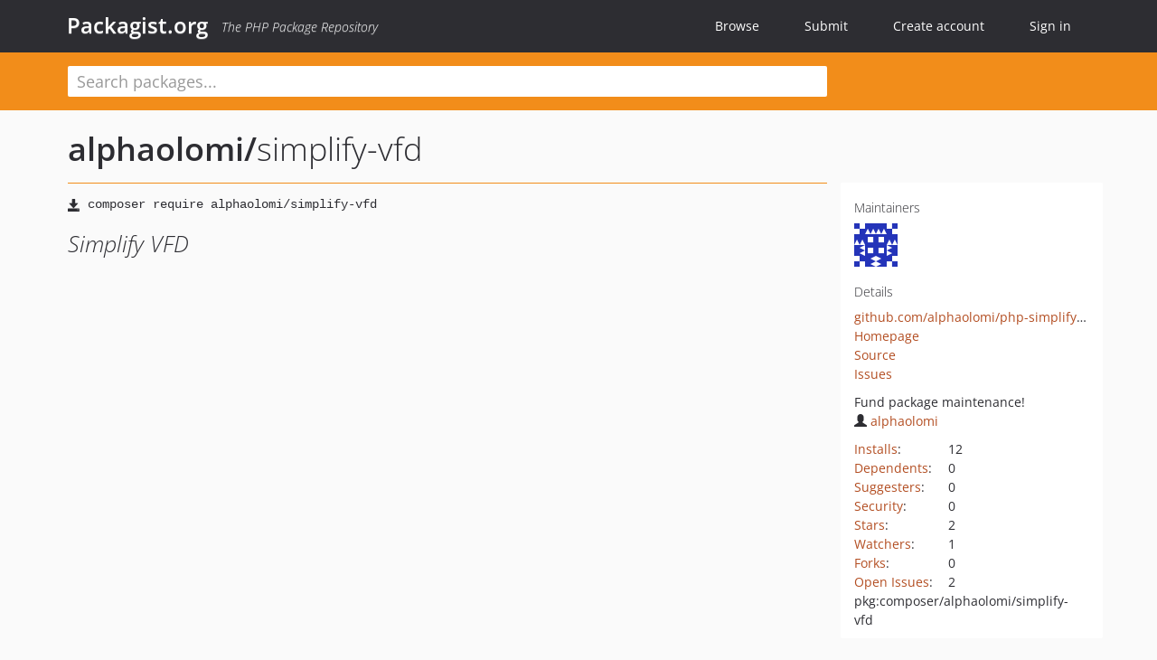

--- FILE ---
content_type: text/html; charset=UTF-8
request_url: https://packagist.org/packages/alphaolomi/simplify-vfd
body_size: 7035
content:
<!DOCTYPE html>
<html>
    <head>
        <meta charset="UTF-8" />

        <title>alphaolomi/simplify-vfd - Packagist.org</title>
        <meta name="description" content="Simplify VFD" />
        <meta name="author" content="Jordi Boggiano" />
            <link rel="canonical" href="https://packagist.org/packages/alphaolomi/simplify-vfd" />

        <meta name="viewport" content="width=device-width, initial-scale=1.0" />

        <link rel="shortcut icon" href="/favicon.ico?v=1768839456" />

        <link rel="stylesheet" href="/build/app.css?v=1768839456" />
        
            <link rel="alternate" type="application/rss+xml" title="New Releases - alphaolomi/simplify-vfd" href="https://packagist.org/feeds/package.alphaolomi/simplify-vfd.rss" />
    <link rel="alternate" type="application/rss+xml" title="New Releases - alphaolomi" href="https://packagist.org/feeds/vendor.alphaolomi.rss" />
            <link rel="alternate" type="application/rss+xml" title="Newly Submitted Packages - Packagist.org" href="https://packagist.org/feeds/packages.rss" />
        <link rel="alternate" type="application/rss+xml" title="New Releases - Packagist.org" href="https://packagist.org/feeds/releases.rss" />
        

        <link rel="search" type="application/opensearchdescription+xml" href="/search.osd?v=1768839456" title="Packagist.org" />

        <script nonce="7ebq+f6FaFdJnKeXq9vgbg==">
            var onloadRecaptchaCallback = function() {
                document.querySelectorAll('.recaptcha-protected').forEach((el) => {
                    el.closest('form').querySelectorAll('button, input[type="submit"]').forEach((submit) => {
                        grecaptcha.render(submit, {
                            'sitekey' : '6LfKiPoUAAAAAGlKWkhEEx7X8muIVYy6oA0GNdX0',
                            'callback' : function (token) {
                                submit.form.submit();
                            }
                        });
                    })
                });
            };
        </script>
        
            <link rel="stylesheet" href="/css/github/markdown.css?v=1768839456">
        </head>
    <body>
    <section class="wrap">
        <header class="navbar-wrapper navbar-fixed-top">
                        <nav class="container">
                <div class="navbar" role="navigation">
                    <div class="navbar-header">
                        <button type="button" class="navbar-toggle" data-toggle="collapse" data-target=".navbar-collapse">
                            <span class="sr-only">Toggle navigation</span>
                            <span class="icon-bar"></span>
                            <span class="icon-bar"></span>
                            <span class="icon-bar"></span>
                        </button>
                        <h1 class="navbar-brand"><a href="/">Packagist.org</a> <em class="hidden-sm hidden-xs">The PHP Package Repository</em></h1>
                    </div>

                    <div class="collapse navbar-collapse">
                        <ul class="nav navbar-nav">
                            <li>
                                <a href="/explore/">Browse</a>
                            </li>
                            <li>
                                <a href="/packages/submit">Submit</a>
                            </li>                            <li>
                                <a href="/register/">Create account</a>
                            </li>
                            <li class="nav-user">
                                <section class="nav-user-signin">
                                    <a href="/login/">Sign in</a>

                                    <section class="signin-box">
                                        <form action="/login/" method="POST" id="nav_login">
                                            <div class="input-group">
                                                <input class="form-control" type="text" id="_username" name="_username" placeholder="Username / Email">
                                                <span class="input-group-addon"><span class="icon-user"></span></span>
                                            </div>
                                            <div class="input-group">
                                                <input class="form-control" type="password" id="_password" name="_password" placeholder="Password">
                                                <span class="input-group-addon"><span class="icon-lock"></span></span>
                                            </div>

                                            <div class="checkbox">
                                                <label for="_remember_me">
                                                    <input type="checkbox" id="_remember_me" name="_remember_me" value="on" checked="checked" /> Remember me
                                                </label>
                                            </div>
                                            <div class="signin-box-buttons">
                                                <a href="/login/github" class="pull-right btn btn-primary btn-github"><span class="icon-github"></span>Use Github</a>
                                                <button type="submit" class="btn btn-success" id="_submit_mini" name="_submit">Log in</button>
                                            </div>
                                        </form>

                                        <div class="signin-box-register">
                                            <a href="/register/">No account yet? Create one now!</a>
                                        </div>
                                    </section>
                                </section>
                            </li>                        </ul>
                    </div>
                </div>
            </nav>
        </header>

        <section class="wrapper wrapper-search">
    <div class="container ">
        <form name="search_query" method="get" action="/search/" id="search-form" autocomplete="off">
            <div class="sortable row">
                <div class="col-xs-12 js-search-field-wrapper col-md-9">
                                                            <input type="search" id="search_query_query" name="query" required="required" autocomplete="off" placeholder="Search packages..." tabindex="1" class=" form-control" value="" />
                </div>
            </div>
        </form>    </div>
</section>


                
        
        <section class="wrapper">
            <section class="container content" role="main">
                                    <div id="search-container" class="hidden">
                        <div class="row">
                            <div class="search-list col-md-9"></div>

                            <div class="search-facets col-md-3">
                                <div class="search-facets-active-filters"></div>
                                <div class="search-facets-type"></div>
                                <div class="search-facets-tags"></div>
                            </div>
                        </div>

                        <div class="row">
                            <div class="col-md-9">
                                <div id="powered-by">
                                    Search by <a href="https://www.algolia.com/"><img src="/img/algolia-logo-light.svg?v=1768839456"></a>
                                </div>
                                <div id="pagination-container">
                                    <div class="pagination"></div>
                                </div>
                            </div>
                        </div>
                    </div>
                
                    <div class="row" id="view-package-page">
        <div class="col-xs-12 package">
            <div class="package-header">

                <div class="row">
                    <div class="col-md-9">
                        <h2 class="title">
                                                        <a href="/packages/alphaolomi/">alphaolomi<span class="hidden"> </span>/</a><span class="hidden"> </span>simplify-vfd
                        </h2>
                    </div>
                </div>
            </div>

            <div class="row">
                <div class="col-md-8">
                    <p class="requireme"><i class="glyphicon glyphicon-save"></i> <input type="text" readonly="readonly" value="composer require alphaolomi/simplify-vfd" /></p>

                    
                                        
                    
                    <p class="description">Simplify VFD</p>

                                                        </div>

                <div class="col-md-offset-1 col-md-3">
                    <div class="row package-aside">
                        <div class="details col-xs-12 col-sm-6 col-md-12">
                            <h5>Maintainers</h5>
                            <p class="maintainers">
                                <a href="/users/alphao/"><img width="48" height="48" title="alphao" src="https://www.gravatar.com/avatar/7534dd7341d883267be41935354b56c27f94d6bbd6a7abd9f257bb2d494a3798?s=48&amp;d=identicon" srcset="https://www.gravatar.com/avatar/7534dd7341d883267be41935354b56c27f94d6bbd6a7abd9f257bb2d494a3798?s=96&amp;d=identicon 2x"></a>
                                                            </p>

                            
                            <h5>Details</h5>
                                                        <p class="canonical">
                                <a href="https://github.com/alphaolomi/php-simplify-vfd" title="Canonical Repository URL">github.com/alphaolomi/php-simplify-vfd</a>
                            </p>

                                                            <p><a rel="nofollow noopener external noindex ugc" href="https://github.com/alphaolomi/simplify-vfd">Homepage</a></p>
                                                                                        <p><a rel="nofollow noopener external noindex ugc" href="https://github.com/alphaolomi/php-simplify-vfd/tree/main">Source</a></p>
                                                                                        <p><a rel="nofollow noopener external noindex ugc" href="https://github.com/alphaolomi/php-simplify-vfd/issues">Issues</a></p>
                                                                                                                                                                                                                            </div>

                                                    <div class="facts funding col-xs-12 col-sm-6 col-md-12">
                                <p>
                                    Fund package maintenance!
                                                                            <br><a rel="nofollow noopener external noindex ugc" href="https://github.com/alphaolomi">
                                                                                                                                        <i class="glyphicon glyphicon-user"></i>alphaolomi
                                                                                    </a>
                                                                </div>
                        
                        <div class="facts col-xs-12 col-sm-6 col-md-12">
                            <p>
                                <span>
                                    <a href="/packages/alphaolomi/simplify-vfd/stats" rel="nofollow">Installs</a>:
                                </span>
                                12                            </p>
                                                            <p>
                                    <span>
                                        <a href="/packages/alphaolomi/simplify-vfd/dependents?order_by=downloads" rel="nofollow">Dependents</a>:
                                    </span>
                                    0
                                </p>
                                                                                        <p>
                                    <span>
                                        <a href="/packages/alphaolomi/simplify-vfd/suggesters" rel="nofollow">Suggesters</a>:
                                    </span>
                                    0
                                </p>
                                                                                        <p>
                                    <span>
                                        <a href="/packages/alphaolomi/simplify-vfd/advisories" rel="nofollow">Security</a>:
                                    </span>
                                    0
                                </p>
                                                                                        <p>
                                    <span>
                                        <a href="https://github.com/alphaolomi/php-simplify-vfd/stargazers">Stars</a>:
                                    </span>
                                    2
                                </p>
                                                                                        <p>
                                    <span>
                                        <a href="https://github.com/alphaolomi/php-simplify-vfd/watchers">Watchers</a>:
                                    </span> 1
                                </p>
                                                                                        <p>
                                    <span>
                                        <a href="https://github.com/alphaolomi/php-simplify-vfd/forks">Forks</a>:
                                    </span>
                                    0
                                </p>
                                                                                        <p>
                                    <span>
                                        <a rel="nofollow noopener external noindex ugc" href="https://github.com/alphaolomi/php-simplify-vfd/issues">Open Issues</a>:
                                    </span>
                                    2
                                </p>
                                                                                                                                            <p><span title="PURL / Package-URL">pkg:composer/alphaolomi/simplify-vfd</span></p>
                        </div>
                    </div>
                </div>
            </div>

            
            
                            <div class="row versions-section">
                    <div class="version-details col-md-9">
                                                    <div class="title">
    <span class="version-number">v0.1.0</span>

    <span class="release-date">2024-06-13 09:41 UTC</span>
</div>

<div class="clearfix package-links">
            <div class="row">
                            <div class="clearfix visible-sm-block"></div>                <div class="clearfix visible-md-block visible-lg-block"></div>                <div class="requires col-sm-6 col-md-4 ">
                    <p class="link-type">Requires</p>
                                            <ul><li>php: ^8.1</li><li><a href="/packages/guzzlehttp/guzzle">guzzlehttp/guzzle</a>: ^7.5</li></ul>
                                    </div>
                                                            <div class="devRequires col-sm-6 col-md-4 ">
                    <p class="link-type">Requires (Dev)</p>
                                            <ul><li><a href="/packages/laravel/pint">laravel/pint</a>: ^1.0</li><li><a href="/packages/pestphp/pest">pestphp/pest</a>: ^2.20</li></ul>
                                    </div>
                            <div class="clearfix visible-sm-block"></div>                                <div class="suggests col-sm-6 col-md-4 hidden-xs">
                    <p class="link-type">Suggests</p>
                                            <p class="no-links">None</p>
                                    </div>
                                            <div class="clearfix visible-md-block visible-lg-block"></div>                <div class="provides col-sm-6 col-md-4 hidden-xs">
                    <p class="link-type">Provides</p>
                                            <p class="no-links">None</p>
                                    </div>
                            <div class="clearfix visible-sm-block"></div>                                <div class="conflicts col-sm-6 col-md-4 hidden-xs">
                    <p class="link-type">Conflicts</p>
                                            <p class="no-links">None</p>
                                    </div>
                                                            <div class="replaces col-sm-6 col-md-4 hidden-xs">
                    <p class="link-type">Replaces</p>
                                            <p class="no-links">None</p>
                                    </div>
                    </div>
    </div>

<div class="metadata">
    <p class="license"><i class="glyphicon glyphicon-copyright-mark" title="License"></i> MIT <span class="source-reference"><i class="glyphicon glyphicon-bookmark" title="Source Reference"></i> 143ebaa87b510712bf7ba7a65f7abf472586cc37</span></p>

            <i class="glyphicon glyphicon-user" title="Authors"></i>
        <ul class="authors">
                            <li>Alpha Olomi                        <span class="visible-sm-inline visible-md-inline visible-lg-inline">&lt;hello<span style="display:none">.woop</span>@alphaolomi.dev&gt;</span></li>
                    </ul>
    
            <p class="tags">
            <i class="glyphicon glyphicon-tag" title="Tags"></i>
            <a rel="nofollow noindex" href="https://packagist.org/search/?tags=alphaolomi">alphaolomi</a><a rel="nofollow noindex" href="https://packagist.org/search/?tags=simplify-vfd">simplify-vfd</a></p>
    </div>

                                            </div>
                    <div class="col-md-3 no-padding">
                        <div class="package-aside versions-wrapper">
    <ul class="versions">
                                <li class="details-toggler version" data-version-id="dev-main" data-load-more="/versions/8226272.json">
                <a rel="nofollow noindex" href="#dev-main" class="version-number">dev-main</a>

                
                            </li>
                                <li class="details-toggler version open" data-version-id="v0.1.0" data-load-more="/versions/8230299.json">
                <a rel="nofollow noindex" href="#v0.1.0" class="version-number">v0.1.0</a>

                
                            </li>
                                <li class="details-toggler version" data-version-id="v0.0.2-beta" data-load-more="/versions/8230248.json">
                <a rel="nofollow noindex" href="#v0.0.2-beta" class="version-number">v0.0.2-beta</a>

                
                            </li>
                                <li class="details-toggler version" data-version-id="v0.0.1-beta" data-load-more="/versions/8230142.json">
                <a rel="nofollow noindex" href="#v0.0.1-beta" class="version-number">v0.0.1-beta</a>

                
                            </li>
                                <li class="details-toggler version" data-version-id="dev-dependabot/composer/pestphp/pest-tw-3.6" data-load-more="/versions/8644113.json">
                <a rel="nofollow noindex" href="#dev-dependabot/composer/pestphp/pest-tw-3.6" class="version-number">dev-dependabot/composer/pestphp/pest-tw-3.6</a>

                
                            </li>
                                <li class="details-toggler version last" data-version-id="dev-dependabot/github_actions/codecov/codecov-action-5" data-load-more="/versions/8601029.json">
                <a rel="nofollow noindex" href="#dev-dependabot/github_actions/codecov/codecov-action-5" class="version-number">dev-dependabot/github_actions/codecov/codecov-action-5</a>

                
                            </li>
            </ul>
    <div class="hidden versions-expander">
        <i class="glyphicon glyphicon-chevron-down"></i>
    </div>
</div>

    <div class="last-update">
                    <p class="auto-update-success">This package is auto-updated.</p>
                <p>Last update: 2025-12-30 06:03:27 UTC </p>
            </div>
                    </div>
                </div>
            
                            <hr class="clearfix">
                <div class="readme markdown-body">
                    <h1>README</h1>
                    <a id="user-content-simplify-vfd-for-php" class="anchor" href="#user-content-simplify-vfd-for-php" rel="nofollow noindex noopener external ugc"></a>
<p><a href="https://packagist.org/packages/alphaolomi/simplify-vfd" rel="nofollow noindex noopener external ugc"><img src="https://camo.githubusercontent.com/ab684cbe0cac95b0938129a05614f812b97cd3d1efa06bdf0cfa17a7181b3a94/68747470733a2f2f696d672e736869656c64732e696f2f7061636b61676973742f762f616c7068616f6c6f6d692f73696d706c6966792d7666642e7376673f7374796c653d666c61742d737175617265" alt="Latest Version on Packagist" /></a>
<a href="https://github.com/alphaolomi/php-simplify-vfd/actions/workflows/run-tests.yml" rel="nofollow noindex noopener external ugc"><img src="https://camo.githubusercontent.com/b8dbf0904147a83ec2349feb9d45b1a9ee4c83582fd197d18870d36c20b3139b/[base64]" alt="Tests" /></a>
<a href="https://packagist.org/packages/alphaolomi/simplify-vfd" rel="nofollow noindex noopener external ugc"><img src="https://camo.githubusercontent.com/6bc32cf5e87f2631c9758e11c3ea5f417f922771e51c3e46836f9138a0506abd/68747470733a2f2f696d672e736869656c64732e696f2f7061636b61676973742f64742f616c7068616f6c6f6d692f73696d706c6966792d7666642e7376673f7374796c653d666c61742d737175617265" alt="Total Downloads" /></a>
<a href="https://codecov.io/github/alphaolomi/php-simplify-vfd" rel="nofollow noindex noopener external ugc"><img src="https://camo.githubusercontent.com/fae2bab5add837ded85d63de5da0fb5930d5d678591c1e475cfa32fc3fd2b0de/68747470733a2f2f636f6465636f762e696f2f6769746875622f616c7068616f6c6f6d692f7068702d73696d706c6966792d7666642f67726170682f62616467652e7376673f746f6b656e3d5a435643477a6e726639" alt="codecov" /></a></p>
<p>Simplify VFD is a PHP library to interact with the Simplify VFD API. This library provides a simple and easy-to-use interface to integrate VFD services into your PHP applications.</p>
<h2 class="heading-element">Features</h2><a id="user-content-features" class="anchor" href="#user-content-features" rel="nofollow noindex noopener external ugc"></a>
<ul>
<li><strong>User Authentication</strong>: Authenticate users and obtain access tokens.</li>
<li><strong>Invoice Management</strong>: Create, retrieve, and manage invoices.</li>
<li><strong>Environment Configuration</strong>: Switch between live and stage environments.</li>
<li><strong>HTTP Client Integration</strong>: Uses Guzzle HTTP client for making API requests.</li>
<li><strong>Custom GUID Generation</strong>: Utility function for generating unique identifiers.</li>
</ul>
<h2 class="heading-element">Installation</h2><a id="user-content-installation" class="anchor" href="#user-content-installation" rel="nofollow noindex noopener external ugc"></a>
<p>You can install the package via Composer:</p>
<pre>composer require alphaolomi/simplify-vfd</pre>
<h2 class="heading-element">Configuration</h2><a id="user-content-configuration" class="anchor" href="#user-content-configuration" rel="nofollow noindex noopener external ugc"></a>
<p>The <code>SimplifyVfd</code> class requires a configuration array with the following keys:</p>
<ul>
<li><code>environment</code>: The environment to use (<code>live</code> or <code>stage</code>).</li>
<li><code>username</code>: Your Simplify VFD username.</li>
<li><code>password</code>: Your Simplify VFD password.</li>
</ul>
<h2 class="heading-element">Usage</h2><a id="user-content-usage" class="anchor" href="#user-content-usage" rel="nofollow noindex noopener external ugc"></a>
<h3 class="heading-element">Initializing the Service</h3><a id="user-content-initializing-the-service" class="anchor" href="#user-content-initializing-the-service" rel="nofollow noindex noopener external ugc"></a>
<pre><span class="pl-k">use</span> <span class="pl-v">Alphaolomi</span>\<span class="pl-v">SimplifyVfd</span>\<span class="pl-smi">SimplifyVfd</span>;

<span class="pl-s1"><span class="pl-c1">$</span>config</span> &#61; [
    <span class="pl-s">&#039;<span class="pl-s">environment</span>&#039;</span> &#61;&gt; <span class="pl-s">&#039;<span class="pl-s">stage</span>&#039;</span>, <span class="pl-c">// or &#039;live&#039;</span>
    <span class="pl-s">&#039;<span class="pl-s">username</span>&#039;</span> &#61;&gt; <span class="pl-s">&#039;<span class="pl-s">your_username</span>&#039;</span>,
    <span class="pl-s">&#039;<span class="pl-s">password</span>&#039;</span> &#61;&gt; <span class="pl-s">&#039;<span class="pl-s">your_password</span>&#039;</span>,
];
<span class="pl-s1"><span class="pl-c1">$</span>service</span> &#61; <span class="pl-k">new</span> <span class="pl-v">SimplifyVfd</span>(<span class="pl-s1"><span class="pl-c1">$</span>config</span>, <span class="pl-s1"><span class="pl-c1">$</span>client</span>);</pre>
<h3 class="heading-element">User Login</h3><a id="user-content-user-login" class="anchor" href="#user-content-user-login" rel="nofollow noindex noopener external ugc"></a>
<pre><span class="pl-s1"><span class="pl-c1">$</span>data</span> &#61; [
    <span class="pl-s">&#039;<span class="pl-s">username</span>&#039;</span> &#61;&gt; <span class="pl-s">&#039;<span class="pl-s">your_username</span>&#039;</span>,
    <span class="pl-s">&#039;<span class="pl-s">password</span>&#039;</span> &#61;&gt; <span class="pl-s">&#039;<span class="pl-s">your_password</span>&#039;</span>
];

<span class="pl-s1"><span class="pl-c1">$</span>response</span> &#61; <span class="pl-s1"><span class="pl-c1">$</span>service</span>-&gt;<span class="pl-en">userLogin</span>(<span class="pl-s1"><span class="pl-c1">$</span>data</span>);
<span class="pl-en">print_r</span>(<span class="pl-s1"><span class="pl-c1">$</span>response</span>);</pre>
<h3 class="heading-element">Create Issued Invoice</h3><a id="user-content-create-issued-invoice" class="anchor" href="#user-content-create-issued-invoice" rel="nofollow noindex noopener external ugc"></a>
<pre><span class="pl-s1"><span class="pl-c1">$</span>data</span> &#61; [
    <span class="pl-s">&#039;<span class="pl-s">dateTime</span>&#039;</span> &#61;&gt; <span class="pl-en">date</span>(<span class="pl-s">&#039;<span class="pl-s">Y-m-d</span>&#039;</span>),
    <span class="pl-s">&#039;<span class="pl-s">customer</span>&#039;</span> &#61;&gt; [
        <span class="pl-s">&#039;<span class="pl-s">identificationType</span>&#039;</span> &#61;&gt; <span class="pl-s">&#039;<span class="pl-s">ID</span>&#039;</span>,
        <span class="pl-s">&#039;<span class="pl-s">identificationNumber</span>&#039;</span> &#61;&gt; <span class="pl-s">&#039;<span class="pl-s">1234567890</span>&#039;</span>,
        <span class="pl-s">&#039;<span class="pl-s">vatRegistrationNumber</span>&#039;</span> &#61;&gt; <span class="pl-s">&#039;<span class="pl-s">123456789</span>&#039;</span>,
        <span class="pl-s">&#039;<span class="pl-s">name</span>&#039;</span> &#61;&gt; <span class="pl-s">&#039;<span class="pl-s">Customer Name</span>&#039;</span>,
        <span class="pl-s">&#039;<span class="pl-s">mobileNumber</span>&#039;</span> &#61;&gt; <span class="pl-s">&#039;<span class="pl-s">255123456789</span>&#039;</span>,
        <span class="pl-s">&#039;<span class="pl-s">email</span>&#039;</span> &#61;&gt; <span class="pl-s">&#039;<span class="pl-s">customer&#64;example.com</span>&#039;</span>,
    ],
    <span class="pl-s">&#039;<span class="pl-s">invoiceAmountType</span>&#039;</span> &#61;&gt; <span class="pl-s">&#039;<span class="pl-s">GROSS</span>&#039;</span>,
    <span class="pl-s">&#039;<span class="pl-s">items</span>&#039;</span> &#61;&gt; [
        [
            <span class="pl-s">&#039;<span class="pl-s">itemName</span>&#039;</span> &#61;&gt; <span class="pl-s">&#039;<span class="pl-s">Product 1</span>&#039;</span>,
            <span class="pl-s">&#039;<span class="pl-s">quantity</span>&#039;</span> &#61;&gt; <span class="pl-c1">1</span>,
            <span class="pl-s">&#039;<span class="pl-s">price</span>&#039;</span> &#61;&gt; <span class="pl-c1">100.00</span>
        ]
    ],
    <span class="pl-s">&#039;<span class="pl-s">payments</span>&#039;</span> &#61;&gt; [
        [
            <span class="pl-s">&#039;<span class="pl-s">paymentType</span>&#039;</span> &#61;&gt; <span class="pl-s">&#039;<span class="pl-s">CASH</span>&#039;</span>,
            <span class="pl-s">&#039;<span class="pl-s">amount</span>&#039;</span> &#61;&gt; <span class="pl-c1">100.00</span>
        ]
    ],
    <span class="pl-s">&#039;<span class="pl-s">partnerInvoiceId</span>&#039;</span> &#61;&gt; <span class="pl-s">&#039;<span class="pl-s">unique-invoice-id</span>&#039;</span>
];

<span class="pl-s1"><span class="pl-c1">$</span>response</span> &#61; <span class="pl-s1"><span class="pl-c1">$</span>service</span>-&gt;<span class="pl-en">createIssuedInvoice</span>(<span class="pl-s1"><span class="pl-c1">$</span>data</span>);
<span class="pl-en">print_r</span>(<span class="pl-s1"><span class="pl-c1">$</span>response</span>);</pre>
<h3 class="heading-element">Get Invoice by Partner Invoice ID</h3><a id="user-content-get-invoice-by-partner-invoice-id" class="anchor" href="#user-content-get-invoice-by-partner-invoice-id" rel="nofollow noindex noopener external ugc"></a>
<pre><span class="pl-s1"><span class="pl-c1">$</span>partnerInvoiceId</span> &#61; <span class="pl-s">&#039;<span class="pl-s">unique-invoice-id</span>&#039;</span>;

<span class="pl-s1"><span class="pl-c1">$</span>response</span> &#61; <span class="pl-s1"><span class="pl-c1">$</span>service</span>-&gt;<span class="pl-en">getInvoiceByPartnerInvoiceId</span>(<span class="pl-s1"><span class="pl-c1">$</span>partnerInvoiceId</span>);
<span class="pl-en">print_r</span>(<span class="pl-s1"><span class="pl-c1">$</span>response</span>);</pre>
<h2 class="heading-element">Testing</h2><a id="user-content-testing" class="anchor" href="#user-content-testing" rel="nofollow noindex noopener external ugc"></a>
<p>Using PestPHP for testing, Code coverage is generated by PHPUnit. Codecov is used to generate code coverage reports and badges.</p>
<pre>composer <span class="pl-c1">test</span></pre>
<h2 class="heading-element">Changelog</h2><a id="user-content-changelog" class="anchor" href="#user-content-changelog" rel="nofollow noindex noopener external ugc"></a>
<p>Please see <a href="https://github.com/alphaolomi/php-simplify-vfd/blob/HEAD/CHANGELOG.md" rel="nofollow noindex noopener external ugc">CHANGELOG</a> for more information on what has changed recently.</p>
<h2 class="heading-element">Contributing</h2><a id="user-content-contributing" class="anchor" href="#user-content-contributing" rel="nofollow noindex noopener external ugc"></a>
<p>Please see <a href="https://github.com/spatie/.github/blob/main/CONTRIBUTING.md" rel="nofollow noindex noopener external ugc">CONTRIBUTING</a> for details.</p>
<h2 class="heading-element">Security Vulnerabilities</h2><a id="user-content-security-vulnerabilities" class="anchor" href="#user-content-security-vulnerabilities" rel="nofollow noindex noopener external ugc"></a>
<p>Please review <a href="https://github.com/alphaolomi/php-simplify-vfd/blob/HEAD/../../security/policy" rel="nofollow noindex noopener external ugc">our security policy</a> on how to report security vulnerabilities.</p>
<h2 class="heading-element">Credits</h2><a id="user-content-credits" class="anchor" href="#user-content-credits" rel="nofollow noindex noopener external ugc"></a>
<ul>
<li><a href="https://github.com/alphaolomi" rel="nofollow noindex noopener external ugc">Alpha Olomi</a></li>
<li>Ernest Malcolm</li>
<li><a href="https://github.com/alphaolomi/php-simplify-vfd/blob/HEAD/../../contributors" rel="nofollow noindex noopener external ugc">All Contributors</a></li>
</ul>
<h2 class="heading-element">License</h2><a id="user-content-license" class="anchor" href="#user-content-license" rel="nofollow noindex noopener external ugc"></a>
<p>The MIT License (MIT). Please see <a href="https://github.com/alphaolomi/php-simplify-vfd/blob/HEAD/LICENSE.md" rel="nofollow noindex noopener external ugc">License File</a> for more information.</p>

                </div>
                    </div>
    </div>
            </section>
        </section>
    </section>

        <footer class="wrapper-footer">
            <nav class="container">
                <div class="row">
                    <ul class="social col-xs-7 col-sm-4 col-md-2 pull-right">
                        <li><a href="http://github.com/composer/packagist" title="GitHub"><span class="icon-github"></span></a></li>
                        <li><a href="https://x.com/packagist" title="Follow @packagist"><span class="icon-twitter"></span></a></li>
                        <li><a href="mailto:contact@packagist.org" title="Contact"><span class="icon-mail"></span></a></li>
                    </ul>

                    <ul class="col-xs-4 col-sm-4 col-md-2">
                        <li><a href="/about">About Packagist.org</a></li>
                        <li><a href="/feeds/" rel="nofollow">Atom/RSS Feeds</a></li>
                    </ul>

                    <div class="clearfix visible-xs-block"></div>

                    <ul class="col-xs-3 col-sm-4 col-md-2">
                        <li><a href="/statistics" rel="nofollow">Statistics</a></li>
                        <li><a href="/explore/">Browse Packages</a></li>
                    </ul>

                    <div class="clearfix visible-xs-block visible-sm-block"></div>

                    <ul class="col-xs-3 col-sm-4 col-md-2">
                        <li><a href="/apidoc">API</a></li>
                        <li><a href="/mirrors">Mirrors</a></li>
                    </ul>

                    <div class="clearfix visible-xs-block"></div>

                    <ul class="col-xs-3 col-sm-4 col-md-2">
                        <li><a href="https://status.packagist.org/">Status</a></li>
                        <li><a href="https://p.datadoghq.com/sb/x98w56x71erzshui-4a54c45f82bacc991e83302548934b6a">Dashboard</a></li>
                    </ul>
                </div>

                <div class="row sponsor">
                    <p class="col-xs-12 col-md-6"><a class="short" href="https://packagist.com/"><img alt="Private Packagist" src="/img/private-packagist.svg?v2?v=1768839456" /></a> provides maintenance and hosting</p>
                    <p class="col-xs-12 col-md-6"><a class="long" href="https://bunny.net/"><img alt="Bunny.net" src="/img/bunny-net.svg?v=1768839456" /></a> provides bandwidth and CDN</p>
                    <p class="col-xs-12 col-md-6"><a class="short" href="https://www.aikido.dev/"><img alt="Aikido" src="/img/aikido.svg?v=1768839456" /></a> provides malware detection</p>
                    <p class="col-xs-12 col-md-6"><a class="long" href="https://datadog.com/"><img alt="Datadog" src="/img/datadog.svg?v=1768839456" /></a> provides monitoring</p>
                    <p class="col-xs-12 text-center"><a href="/sponsor/">Sponsor Packagist.org &amp; Composer</a></p>
                </div>
            </nav>
        </footer>

        <script nonce="7ebq+f6FaFdJnKeXq9vgbg==">
            var algoliaConfig = {"app_id":"M58222SH95","search_key":"5ae4d03c98685bd7364c2e0fd819af05","index_name":"packagist"};
                        window.process = {
                env: { DEBUG: undefined },
            };
        </script>
        
        <script nonce="7ebq+f6FaFdJnKeXq9vgbg==" src="/build/app.js?v=1768839456"></script>

            </body>
</html>


--- FILE ---
content_type: image/svg+xml;charset=utf-8
request_url: https://camo.githubusercontent.com/b8dbf0904147a83ec2349feb9d45b1a9ee4c83582fd197d18870d36c20b3139b/68747470733a2f2f696d672e736869656c64732e696f2f6769746875622f616374696f6e732f776f726b666c6f772f7374617475732f616c7068616f6c6f6d692f7068702d73696d706c6966792d7666642f72756e2d74657374732e796d6c3f6272616e63683d6d61696e266c6162656c3d7465737473267374796c653d666c61742d737175617265
body_size: -38
content:
<svg xmlns="http://www.w3.org/2000/svg" width="98" height="20" role="img" aria-label="tests: no status"><title>tests: no status</title><g shape-rendering="crispEdges"><rect width="37" height="20" fill="#555"/><rect x="37" width="61" height="20" fill="#9f9f9f"/></g><g fill="#fff" text-anchor="middle" font-family="Verdana,Geneva,DejaVu Sans,sans-serif" text-rendering="geometricPrecision" font-size="110"><text x="195" y="140" transform="scale(.1)" fill="#fff" textLength="270">tests</text><text x="665" y="140" transform="scale(.1)" fill="#fff" textLength="510">no status</text></g></svg>

--- FILE ---
content_type: image/svg+xml;charset=utf-8
request_url: https://camo.githubusercontent.com/ab684cbe0cac95b0938129a05614f812b97cd3d1efa06bdf0cfa17a7181b3a94/68747470733a2f2f696d672e736869656c64732e696f2f7061636b61676973742f762f616c7068616f6c6f6d692f73696d706c6966792d7666642e7376673f7374796c653d666c61742d737175617265
body_size: 187
content:
<svg xmlns="http://www.w3.org/2000/svg" width="108" height="20" role="img" aria-label="packagist: v0.1.0"><title>packagist: v0.1.0</title><g shape-rendering="crispEdges"><rect width="63" height="20" fill="#555"/><rect x="63" width="45" height="20" fill="#fe7d37"/></g><g fill="#fff" text-anchor="middle" font-family="Verdana,Geneva,DejaVu Sans,sans-serif" text-rendering="geometricPrecision" font-size="110"><text x="325" y="140" transform="scale(.1)" fill="#fff" textLength="530">packagist</text><text x="845" y="140" transform="scale(.1)" fill="#fff" textLength="350">v0.1.0</text></g></svg>

--- FILE ---
content_type: image/svg+xml;charset=utf-8
request_url: https://camo.githubusercontent.com/6bc32cf5e87f2631c9758e11c3ea5f417f922771e51c3e46836f9138a0506abd/68747470733a2f2f696d672e736869656c64732e696f2f7061636b61676973742f64742f616c7068616f6c6f6d692f73696d706c6966792d7666642e7376673f7374796c653d666c61742d737175617265
body_size: -83
content:
<svg xmlns="http://www.w3.org/2000/svg" width="92" height="20" role="img" aria-label="downloads: 12"><title>downloads: 12</title><g shape-rendering="crispEdges"><rect width="69" height="20" fill="#555"/><rect x="69" width="23" height="20" fill="#a4a61d"/></g><g fill="#fff" text-anchor="middle" font-family="Verdana,Geneva,DejaVu Sans,sans-serif" text-rendering="geometricPrecision" font-size="110"><text x="355" y="140" transform="scale(.1)" fill="#fff" textLength="590">downloads</text><text x="795" y="140" transform="scale(.1)" fill="#fff" textLength="130">12</text></g></svg>

--- FILE ---
content_type: image/svg+xml
request_url: https://camo.githubusercontent.com/fae2bab5add837ded85d63de5da0fb5930d5d678591c1e475cfa32fc3fd2b0de/68747470733a2f2f636f6465636f762e696f2f6769746875622f616c7068616f6c6f6d692f7068702d73696d706c6966792d7666642f67726170682f62616467652e7376673f746f6b656e3d5a435643477a6e726639
body_size: 1984
content:
<svg xmlns="http://www.w3.org/2000/svg" width="112" height="20">
    <linearGradient id="b" x2="0" y2="100%">
        <stop offset="0" stop-color="#bbb" stop-opacity=".1" />
        <stop offset="1" stop-opacity=".1" />
    </linearGradient>
    <mask id="a">
        <rect width="112" height="20" rx="3" fill="#fff" />
    </mask>
    <g mask="url(#a)">
        <path fill="#555" d="M0 0h73v20H0z" />
        <path fill="#6ccb08" d="M73 0h39v20H73z" />
        <path fill="url(#b)" d="M0 0h112v20H0z" />
    </g>
    <g fill="#fff" text-anchor="middle" font-family="DejaVu Sans,Verdana,Geneva,sans-serif" font-size="11">
        <text x="46" y="15" fill="#010101" fill-opacity=".3">codecov</text>
        <text x="46" y="14">codecov</text>
        <text x="93" y="15" fill="#010101" fill-opacity=".3">97%</text>
        <text x="93" y="14">97%</text>
    </g>
    <svg viewBox="120 -8 60 60">
        <path d="M23.013 0C10.333.009.01 10.22 0 22.762v.058l3.914 2.275.053-.036a11.291 11.291 0 0 1 8.352-1.767 10.911 10.911 0 0 1 5.5 2.726l.673.624.38-.828c.368-.802.793-1.556 1.264-2.24.19-.276.398-.554.637-.851l.393-.49-.484-.404a16.08 16.08 0 0 0-7.453-3.466 16.482 16.482 0 0 0-7.705.449C7.386 10.683 14.56 5.016 23.03 5.01c4.779 0 9.272 1.84 12.651 5.18 2.41 2.382 4.069 5.35 4.807 8.591a16.53 16.53 0 0 0-4.792-.723l-.292-.002a16.707 16.707 0 0 0-1.902.14l-.08.012c-.28.037-.524.074-.748.115-.11.019-.218.041-.327.063-.257.052-.51.108-.75.169l-.265.067a16.39 16.39 0 0 0-.926.276l-.056.018c-.682.23-1.36.511-2.016.838l-.052.026c-.29.145-.584.305-.899.49l-.069.04a15.596 15.596 0 0 0-4.061 3.466l-.145.175c-.29.36-.521.666-.723.96-.17.247-.34.513-.552.864l-.116.199c-.17.292-.32.57-.449.824l-.03.057a16.116 16.116 0 0 0-.843 2.029l-.034.102a15.65 15.65 0 0 0-.786 5.174l.003.214a21.523 21.523 0 0 0 .04.754c.009.119.02.237.032.355.014.145.032.29.049.432l.01.08c.01.067.017.133.026.197.034.242.074.48.119.72.463 2.419 1.62 4.836 3.345 6.99l.078.098.08-.095c.688-.81 2.395-3.38 2.539-4.922l.003-.029-.014-.025a10.727 10.727 0 0 1-1.226-4.956c0-5.76 4.545-10.544 10.343-10.89l.381-.014a11.403 11.403 0 0 1 6.651 1.957l.054.036 3.862-2.237.05-.03v-.056c.006-6.08-2.384-11.793-6.729-16.089C34.932 2.361 29.16 0 23.013 0" fill="#F01F7A" fill-rule="evenodd"/>
    </svg>
</svg>